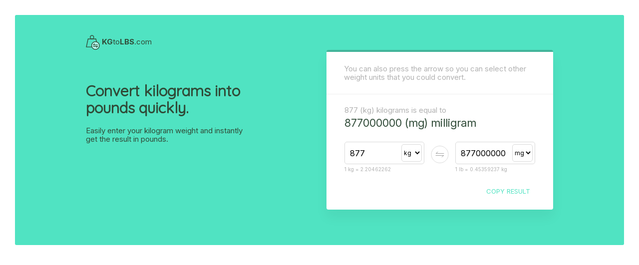

--- FILE ---
content_type: text/html; charset=UTF-8
request_url: https://kgtolbs.com/convert/kg/mg/877
body_size: 8450
content:
<!DOCTYPE html><html lang="en" dir="ltr"><head><meta charset="UTF-8"/>
<script>var __ezHttpConsent={setByCat:function(src,tagType,attributes,category,force,customSetScriptFn=null){var setScript=function(){if(force||window.ezTcfConsent[category]){if(typeof customSetScriptFn==='function'){customSetScriptFn();}else{var scriptElement=document.createElement(tagType);scriptElement.src=src;attributes.forEach(function(attr){for(var key in attr){if(attr.hasOwnProperty(key)){scriptElement.setAttribute(key,attr[key]);}}});var firstScript=document.getElementsByTagName(tagType)[0];firstScript.parentNode.insertBefore(scriptElement,firstScript);}}};if(force||(window.ezTcfConsent&&window.ezTcfConsent.loaded)){setScript();}else if(typeof getEzConsentData==="function"){getEzConsentData().then(function(ezTcfConsent){if(ezTcfConsent&&ezTcfConsent.loaded){setScript();}else{console.error("cannot get ez consent data");force=true;setScript();}});}else{force=true;setScript();console.error("getEzConsentData is not a function");}},};</script>
<script>var ezTcfConsent=window.ezTcfConsent?window.ezTcfConsent:{loaded:false,store_info:false,develop_and_improve_services:false,measure_ad_performance:false,measure_content_performance:false,select_basic_ads:false,create_ad_profile:false,select_personalized_ads:false,create_content_profile:false,select_personalized_content:false,understand_audiences:false,use_limited_data_to_select_content:false,};function getEzConsentData(){return new Promise(function(resolve){document.addEventListener("ezConsentEvent",function(event){var ezTcfConsent=event.detail.ezTcfConsent;resolve(ezTcfConsent);});});}</script>
<script>if(typeof _setEzCookies!=='function'){function _setEzCookies(ezConsentData){var cookies=window.ezCookieQueue;for(var i=0;i<cookies.length;i++){var cookie=cookies[i];if(ezConsentData&&ezConsentData.loaded&&ezConsentData[cookie.tcfCategory]){document.cookie=cookie.name+"="+cookie.value;}}}}
window.ezCookieQueue=window.ezCookieQueue||[];if(typeof addEzCookies!=='function'){function addEzCookies(arr){window.ezCookieQueue=[...window.ezCookieQueue,...arr];}}
addEzCookies([{name:"ezoab_196579",value:"mod101; Path=/; Domain=kgtolbs.com; Max-Age=7200",tcfCategory:"store_info",isEzoic:"true",},{name:"ezosuibasgeneris-1",value:"3c0c9821-ebae-4728-572d-f6c5707ac554; Path=/; Domain=kgtolbs.com; Expires=Sun, 13 Dec 2026 04:54:51 UTC; Secure; SameSite=None",tcfCategory:"understand_audiences",isEzoic:"true",}]);if(window.ezTcfConsent&&window.ezTcfConsent.loaded){_setEzCookies(window.ezTcfConsent);}else if(typeof getEzConsentData==="function"){getEzConsentData().then(function(ezTcfConsent){if(ezTcfConsent&&ezTcfConsent.loaded){_setEzCookies(window.ezTcfConsent);}else{console.error("cannot get ez consent data");_setEzCookies(window.ezTcfConsent);}});}else{console.error("getEzConsentData is not a function");_setEzCookies(window.ezTcfConsent);}</script><script type="text/javascript" data-ezscrex='false' data-cfasync='false'>window._ezaq = Object.assign({"edge_cache_status":11,"edge_response_time":344,"url":"https://kgtolbs.com/convert/kg/mg/877"}, typeof window._ezaq !== "undefined" ? window._ezaq : {});</script><script type="text/javascript" data-ezscrex='false' data-cfasync='false'>window._ezaq = Object.assign({"ab_test_id":"mod101"}, typeof window._ezaq !== "undefined" ? window._ezaq : {});window.__ez=window.__ez||{};window.__ez.tf={};</script><script type="text/javascript" data-ezscrex='false' data-cfasync='false'>window.ezDisableAds = true;</script>
<script data-ezscrex='false' data-cfasync='false' data-pagespeed-no-defer>var __ez=__ez||{};__ez.stms=Date.now();__ez.evt={};__ez.script={};__ez.ck=__ez.ck||{};__ez.template={};__ez.template.isOrig=true;__ez.queue=__ez.queue||function(){var e=0,i=0,t=[],n=!1,o=[],r=[],s=!0,a=function(e,i,n,o,r,s,a){var l=arguments.length>7&&void 0!==arguments[7]?arguments[7]:window,d=this;this.name=e,this.funcName=i,this.parameters=null===n?null:w(n)?n:[n],this.isBlock=o,this.blockedBy=r,this.deleteWhenComplete=s,this.isError=!1,this.isComplete=!1,this.isInitialized=!1,this.proceedIfError=a,this.fWindow=l,this.isTimeDelay=!1,this.process=function(){f("... func = "+e),d.isInitialized=!0,d.isComplete=!0,f("... func.apply: "+e);var i=d.funcName.split("."),n=null,o=this.fWindow||window;i.length>3||(n=3===i.length?o[i[0]][i[1]][i[2]]:2===i.length?o[i[0]][i[1]]:o[d.funcName]),null!=n&&n.apply(null,this.parameters),!0===d.deleteWhenComplete&&delete t[e],!0===d.isBlock&&(f("----- F'D: "+d.name),m())}},l=function(e,i,t,n,o,r,s){var a=arguments.length>7&&void 0!==arguments[7]?arguments[7]:window,l=this;this.name=e,this.path=i,this.async=o,this.defer=r,this.isBlock=t,this.blockedBy=n,this.isInitialized=!1,this.isError=!1,this.isComplete=!1,this.proceedIfError=s,this.fWindow=a,this.isTimeDelay=!1,this.isPath=function(e){return"/"===e[0]&&"/"!==e[1]},this.getSrc=function(e){return void 0!==window.__ezScriptHost&&this.isPath(e)&&"banger.js"!==this.name?window.__ezScriptHost+e:e},this.process=function(){l.isInitialized=!0,f("... file = "+e);var i=this.fWindow?this.fWindow.document:document,t=i.createElement("script");t.src=this.getSrc(this.path),!0===o?t.async=!0:!0===r&&(t.defer=!0),t.onerror=function(){var e={url:window.location.href,name:l.name,path:l.path,user_agent:window.navigator.userAgent};"undefined"!=typeof _ezaq&&(e.pageview_id=_ezaq.page_view_id);var i=encodeURIComponent(JSON.stringify(e)),t=new XMLHttpRequest;t.open("GET","//g.ezoic.net/ezqlog?d="+i,!0),t.send(),f("----- ERR'D: "+l.name),l.isError=!0,!0===l.isBlock&&m()},t.onreadystatechange=t.onload=function(){var e=t.readyState;f("----- F'D: "+l.name),e&&!/loaded|complete/.test(e)||(l.isComplete=!0,!0===l.isBlock&&m())},i.getElementsByTagName("head")[0].appendChild(t)}},d=function(e,i){this.name=e,this.path="",this.async=!1,this.defer=!1,this.isBlock=!1,this.blockedBy=[],this.isInitialized=!0,this.isError=!1,this.isComplete=i,this.proceedIfError=!1,this.isTimeDelay=!1,this.process=function(){}};function c(e,i,n,s,a,d,c,u,f){var m=new l(e,i,n,s,a,d,c,f);!0===u?o[e]=m:r[e]=m,t[e]=m,h(m)}function h(e){!0!==u(e)&&0!=s&&e.process()}function u(e){if(!0===e.isTimeDelay&&!1===n)return f(e.name+" blocked = TIME DELAY!"),!0;if(w(e.blockedBy))for(var i=0;i<e.blockedBy.length;i++){var o=e.blockedBy[i];if(!1===t.hasOwnProperty(o))return f(e.name+" blocked = "+o),!0;if(!0===e.proceedIfError&&!0===t[o].isError)return!1;if(!1===t[o].isComplete)return f(e.name+" blocked = "+o),!0}return!1}function f(e){var i=window.location.href,t=new RegExp("[?&]ezq=([^&#]*)","i").exec(i);"1"===(t?t[1]:null)&&console.debug(e)}function m(){++e>200||(f("let's go"),p(o),p(r))}function p(e){for(var i in e)if(!1!==e.hasOwnProperty(i)){var t=e[i];!0===t.isComplete||u(t)||!0===t.isInitialized||!0===t.isError?!0===t.isError?f(t.name+": error"):!0===t.isComplete?f(t.name+": complete already"):!0===t.isInitialized&&f(t.name+": initialized already"):t.process()}}function w(e){return"[object Array]"==Object.prototype.toString.call(e)}return window.addEventListener("load",(function(){setTimeout((function(){n=!0,f("TDELAY -----"),m()}),5e3)}),!1),{addFile:c,addFileOnce:function(e,i,n,o,r,s,a,l,d){t[e]||c(e,i,n,o,r,s,a,l,d)},addDelayFile:function(e,i){var n=new l(e,i,!1,[],!1,!1,!0);n.isTimeDelay=!0,f(e+" ...  FILE! TDELAY"),r[e]=n,t[e]=n,h(n)},addFunc:function(e,n,s,l,d,c,u,f,m,p){!0===c&&(e=e+"_"+i++);var w=new a(e,n,s,l,d,u,f,p);!0===m?o[e]=w:r[e]=w,t[e]=w,h(w)},addDelayFunc:function(e,i,n){var o=new a(e,i,n,!1,[],!0,!0);o.isTimeDelay=!0,f(e+" ...  FUNCTION! TDELAY"),r[e]=o,t[e]=o,h(o)},items:t,processAll:m,setallowLoad:function(e){s=e},markLoaded:function(e){if(e&&0!==e.length){if(e in t){var i=t[e];!0===i.isComplete?f(i.name+" "+e+": error loaded duplicate"):(i.isComplete=!0,i.isInitialized=!0)}else t[e]=new d(e,!0);f("markLoaded dummyfile: "+t[e].name)}},logWhatsBlocked:function(){for(var e in t)!1!==t.hasOwnProperty(e)&&u(t[e])}}}();__ez.evt.add=function(e,t,n){e.addEventListener?e.addEventListener(t,n,!1):e.attachEvent?e.attachEvent("on"+t,n):e["on"+t]=n()},__ez.evt.remove=function(e,t,n){e.removeEventListener?e.removeEventListener(t,n,!1):e.detachEvent?e.detachEvent("on"+t,n):delete e["on"+t]};__ez.script.add=function(e){var t=document.createElement("script");t.src=e,t.async=!0,t.type="text/javascript",document.getElementsByTagName("head")[0].appendChild(t)};__ez.dot=__ez.dot||{};__ez.queue.addFileOnce('/detroitchicago/boise.js', '/detroitchicago/boise.js?gcb=195-0&cb=5', true, [], true, false, true, false);__ez.queue.addFileOnce('/parsonsmaize/abilene.js', '/parsonsmaize/abilene.js?gcb=195-0&cb=b20dfef28c', true, [], true, false, true, false);__ez.queue.addFileOnce('/parsonsmaize/mulvane.js', '/parsonsmaize/mulvane.js?gcb=195-0&cb=e75e48eec0', true, ['/parsonsmaize/abilene.js'], true, false, true, false);__ez.queue.addFileOnce('/detroitchicago/birmingham.js', '/detroitchicago/birmingham.js?gcb=195-0&cb=539c47377c', true, ['/parsonsmaize/abilene.js'], true, false, true, false);</script>
<script data-ezscrex="false" type="text/javascript" data-cfasync="false">window._ezaq = Object.assign({"ad_cache_level":0,"adpicker_placement_cnt":0,"ai_placeholder_cache_level":0,"ai_placeholder_placement_cnt":-1,"domain":"kgtolbs.com","domain_id":196579,"ezcache_level":1,"ezcache_skip_code":11,"has_bad_image":0,"has_bad_words":0,"is_sitespeed":0,"lt_cache_level":0,"response_size":18630,"response_size_orig":12800,"response_time_orig":389,"template_id":120,"url":"https://kgtolbs.com/convert/kg/mg/877","word_count":0,"worst_bad_word_level":0}, typeof window._ezaq !== "undefined" ? window._ezaq : {});__ez.queue.markLoaded('ezaqBaseReady');</script>
<script type='text/javascript' data-ezscrex='false' data-cfasync='false'>
window.ezAnalyticsStatic = true;

function analyticsAddScript(script) {
	var ezDynamic = document.createElement('script');
	ezDynamic.type = 'text/javascript';
	ezDynamic.innerHTML = script;
	document.head.appendChild(ezDynamic);
}
function getCookiesWithPrefix() {
    var allCookies = document.cookie.split(';');
    var cookiesWithPrefix = {};

    for (var i = 0; i < allCookies.length; i++) {
        var cookie = allCookies[i].trim();

        for (var j = 0; j < arguments.length; j++) {
            var prefix = arguments[j];
            if (cookie.indexOf(prefix) === 0) {
                var cookieParts = cookie.split('=');
                var cookieName = cookieParts[0];
                var cookieValue = cookieParts.slice(1).join('=');
                cookiesWithPrefix[cookieName] = decodeURIComponent(cookieValue);
                break; // Once matched, no need to check other prefixes
            }
        }
    }

    return cookiesWithPrefix;
}
function productAnalytics() {
	var d = {"pr":[6],"omd5":"ca1b24a969a640a7824c957d74b81af8","nar":"risk score"};
	d.u = _ezaq.url;
	d.p = _ezaq.page_view_id;
	d.v = _ezaq.visit_uuid;
	d.ab = _ezaq.ab_test_id;
	d.e = JSON.stringify(_ezaq);
	d.ref = document.referrer;
	d.c = getCookiesWithPrefix('active_template', 'ez', 'lp_');
	if(typeof ez_utmParams !== 'undefined') {
		d.utm = ez_utmParams;
	}

	var dataText = JSON.stringify(d);
	var xhr = new XMLHttpRequest();
	xhr.open('POST','/ezais/analytics?cb=1', true);
	xhr.onload = function () {
		if (xhr.status!=200) {
            return;
		}

        if(document.readyState !== 'loading') {
            analyticsAddScript(xhr.response);
            return;
        }

        var eventFunc = function() {
            if(document.readyState === 'loading') {
                return;
            }
            document.removeEventListener('readystatechange', eventFunc, false);
            analyticsAddScript(xhr.response);
        };

        document.addEventListener('readystatechange', eventFunc, false);
	};
	xhr.setRequestHeader('Content-Type','text/plain');
	xhr.send(dataText);
}
__ez.queue.addFunc("productAnalytics", "productAnalytics", null, true, ['ezaqBaseReady'], false, false, false, true);
</script><base href="https://kgtolbs.com/convert/kg/mg/877"/>
	
	<meta name="viewport" content="width=device-width, initial-scale=1.0"/>
	<meta name="csrf-token" content="XclOhz6QTPv3SxlUMJin52cdsbOjFYPAFRRzO34s"/>
		<title>Kg (kilogram) to Lbs (pound) Converter - KgToLbs.com</title>
	<meta name="description" content="Easily enter your kilogram weight and instantly get the result in pounds. A very easy to use tool for everyone who wants to convert Kg (kilogram) to Lbs (pound)."/>
	<link rel="stylesheet" href="https://kgtolbs.com/assets/css/main.css"/>
	<script src="https://cdnjs.cloudflare.com/ajax/libs/mathjax/2.7.5/MathJax.js?config=TeX-MML-AM_CHTML" async=""></script>
	<script src="https://cdnjs.cloudflare.com/ajax/libs/jquery/3.3.1/jquery.min.js"></script>
	<script src="https://kgtolbs.com/assets/js/convert.js"></script>
	<script src="https://kgtolbs.com/assets/js/app.js"></script>
    <!-- Global site tag (gtag.js) - Google Analytics -->
    <script async="" src="https://www.googletagmanager.com/gtag/js?id=UA-137864927-1"></script>
    <script>
        window.dataLayer = window.dataLayer || [];
        function gtag(){dataLayer.push(arguments);}
        gtag('js', new Date());

        gtag('config', 'UA-137864927-1');
    </script>
    <script data-ad-client="ca-pub-2528058297475625" async="" src="https://pagead2.googlesyndication.com/pagead/js/adsbygoogle.js"></script>
<link rel='canonical' href='https://kgtolbs.com/convert/kg/mg/877' />
<script type='text/javascript'>
var ezoTemplate = 'old_site_noads';
var ezouid = '1';
var ezoFormfactor = '1';
</script><script data-ezscrex="false" type='text/javascript'>
var soc_app_id = '0';
var did = 196579;
var ezdomain = 'kgtolbs.com';
var ezoicSearchable = 1;
</script></head>

<body>
	<div id="nrfromcon" style="display: none"></div>
	<input type="text" id="nrfrominputt" style="display: none"/>

	<div class="green-container">
		<div class="container">
			<a href="https://kgtolbs.com">
				<div class="brand">
					<img src="https://kgtolbs.com/assets/img/logo.svg" alt="KGtoLBS.com"/>
					<strong>KG</strong>to<strong>LBS</strong>.com
				</div><!-- brand -->
			</a>

			<div class="header">
				<div class="intro">
					<h1>Convert kilograms into <br/> pounds quickly.</h1>
					<p>Easily enter your kilogram weight and instantly <br/> get the result in pounds.</p>
				</div><!-- intro -->

				<div class="tool">
					<div class="card">
						<p class="card-intro">You can also press the arrow so you can select other weight units that you could convert.</p>
						
						<div class="divider"></div>

						<div class="toolset">
							<div class="declaration">
								<p><span id="from-declare">12kg</span> is equal to</p>
								<h1 id="result-declare">26.4557146 Pounds</h1>
							</div><!-- declaration -->

							<form action="">
							
							<div id="fromNode">
								<div class="from-to" id="fromform">
									<input type="text" id="from" class="valueInput txtQty" placeholder="12"/>
									<select name="" class="valueInput" id="from-select">
										<option value="mg">mg</option>
										<option value="gm">gm</option>
										<option value="kg" selected="">kg</option>
										<option value="Mg">Mg</option>
											<option value="dr">dr</option>
											<option value="oz">oz</option>
											<option value="lb">lb</option>
											<option value="st">st</option>
											<option value="qr">qr</option>
											<option value="cw">cw</option>
											<option value="ton">ton</option>
									</select>
									<p id="from-demo">1 kg = 2.20462262</p>
								</div><!-- from -->
							</div><!-- fromNode -->

								<img src="https://kgtolbs.com/assets/img/switch.svg" alt="Switch" id="switchvals" class="switch" style="cursor:pointer;display: inline-block;"/>
								
								<div id="toNode">
									<div class="from-to" id="toform">
										<input type="text" class="valueInput txtQty" id="to" placeholder="26.4557146"/>
										<select name="" class="valueInput" id="to-select">
											<option value="dr">dr</option>
											<option value="oz">oz</option>
											<option value="lb" selected="">lb</option>
											<option value="st">st</option>
											<option value="qr">qr</option>
											<option value="cw">cw</option>
											<option value="ton">ton</option>
										    <option value="mg">mg</option>
										    <option value="gm">gm</option>
										    <option value="kg">kg</option>
										    <option value="Mg">Mg</option>
										</select>
										<p id="to-demo">1 lb = 0.45359237 kg</p>
									</div><!-- to -->
								</div><!-- toNode -->
							</form>

							<span id="btn-copy" data-clipboard-target="#nrfromcon" class="btn-copy" style="cursor: pointer">Copy Result</span>
							<div class="clearfix"></div>
						</div><!-- -->
					</div><!-- card -->
				</div><!-- tool -->
			</div><!-- header -->
		</div><!-- container -->
	</div><!-- green-container -->


    <div class="body container">
	<script async="" src="https://pagead2.googlesyndication.com/pagead/js/adsbygoogle.js"></script>
    <!-- KGtoLBS.com Responsive -->
    <ins class="adsbygoogle" style="display:block" data-ad-client="ca-pub-2528058297475625" data-ad-slot="9590622200" data-ad-format="auto" data-full-width-responsive="true"></ins>
    <script>
        (adsbygoogle = window.adsbygoogle || []).push({});
    </script>

	<div class="main">
			<div class="conversions">
		<h1 class="title">Conversion</h1>
		<ul class="main-conversions">
			<li>Type something in the converter</li>
		</ul>

        <br/>

		<h1 class="title">Also Converts To</h1>
		<ul class="other-conversions">
			<li>...</li>
		</ul>
		<div class="other-convs"></div>
		<div class="clearfix"></div>
	</div><!-- conversions -->

    <br/>
    <br/>

	<h1 class="title">The Formula</h1>
	<div class="well" id="formula">
		$$36 kg*{2.2046 lbs \over 1 kg} = 79.123 lbs$$
	</div>

    <br/>
	<h1 class="title">The Kilogram</h1>
	<p>
	    The kilogram or kilogramme (symbol: kg) is the base unit of mass in the International System of Units (SI). Until 20 May 2019, it remains defined by a platinum alloy cylinder, the International Prototype Kilogram (informally Le Grand K or IPK), manufactured in 1889, and carefully stored in Saint-Cloud, a suburb of Paris. After 20 May, it will be defined in terms of fundamental physical constants. <a href="https://converter.net/mass/kilograms-to-pounds" target="_blank" title="Kilograms to Pounds Converter">KG to LBS</a>
	</p>
	<p class="source">Source: <a href="https://en.wikipedia.org/wiki/Kilogram" target="_blank">Wikipedia</a>

	<br/>
	<br/>

	</p><h1 class="title">The Pound</h1>
	<p>
        The pound or pound-mass is a unit of mass used in the imperial, United States customary and other systems of measurement. Various definitions have been used; the most common today is the international avoirdupois pound, which is legally defined as exactly 0.45359237 kilograms, and which is divided into 16 avoirdupois ounces. The international standard symbol for the avoirdupois pound is lb; an alternative symbol is lbm (for most pound definitions), # (chiefly in the U.S.), and ℔ or (specifically for the apothecaries&#39; pound).
	</p>
	<p class="source">Source: <a href="https://en.wikipedia.org/wiki/Pound_(mass)" target="_blank">Wikipedia</a>
	</p></div><!-- main -->

	<div class="sidebar">
		<div class="center-text">
			<h1>Quick Conversions</h1>
		</div><!-- center-text -->

		<table>
			<thead>
				<tr><th>Kilograms (kg)</th>
				<th>Pounds (lbs)</th>
			</tr></thead>

			<tbody>
				<tr>
				    <td>
				        <a href="https://kgtolbs.com/convert/kg/lb/1">1 kg</a>
				    </td>

					<td>
					    <a href="https://kgtolbs.com/convert/lb/kg/2.2046">2.2046 lbs</a>
					</td>
				</tr>

				<tr>
					<td>
					    <a href="https://kgtolbs.com/convert/kg/lb/2">2 kg</a>
					</td>

                    <td>
                        <a href="https://kgtolbs.com/convert/lb/kg/4.4092">4.4092 lbs</a>
                    </td>
				</tr>

				<tr>
					<td>
					    <a href="https://kgtolbs.com/convert/kg/lb/3">3 kg</a>
				    </td>

                    <td>
                        <a href="https://kgtolbs.com/convert/lb/kg/6.6139">6.6139 lbs</a>
                    </td>
				</tr>

				<tr>
					<td>
					    <a href="https://kgtolbs.com/convert/kg/lb/4">4 kg</a>
					</td>

					<td>
					    <a href="https://kgtolbs.com/convert/lb/kg/8.8185">8.8185 lbs</a>
					</td>
				</tr>

				<tr>
					<td>
					    <a href="https://kgtolbs.com/convert/kg/lb/5">5 kg</a>
					</td>

					<td>
					    <a href="https://kgtolbs.com/convert/lb/kg/11.0231">11.0231 lbs</a>
			        </td>
				</tr>

				<tr>
					<td>
					    <a href="https://kgtolbs.com/convert/kg/lb/6">6 kg</a>
					</td>

					<td>
					    <a href="https://kgtolbs.com/convert/lb/kg/13.2277">13.2277 lbs</a>
					</td>
				</tr>

				<tr>
					<td>
					    <a href="https://kgtolbs.com/convert/kg/lb/7">7 kg</a>
					</td>

					<td>
					    <a href="https://kgtolbs.com/convert/lb/kg/15.4324">15.4324 lbs</a>
					</td>
				</tr>

				<tr>
					<td>
					    <a href="https://kgtolbs.com/convert/kg/lb/8">8 kg</a>
					</td>

                    <td>
                        <a href="https://kgtolbs.com/convert/lb/kg/17.637">17.637 lbs</a>
                    </td>
				</tr>

				<tr>
					<td>
					    <a href="https://kgtolbs.com/convert/kg/lb/9">9 kg</a>
					</td>

					<td>
					    <a href="https://kgtolbs.com/convert/lb/kg/22.0462">22.0462 lbs</a>
					</td>
				</tr>

				<tr>
					<td>
					    <a href="https://kgtolbs.com/convert/kg/lb/10">10 kg</a>
					</td>

                    <td>
                        <a href="https://kgtolbs.com/convert/lb/kg/22.0462">22.0462 lbs</a>
                    </td>
				</tr>
				
				<tr>
					<td>
					    <a href="https://kgtolbs.com/convert/kg/lb/100">100 kg</a>
					</td>

                    <td>
                        <a href="https://kgtolbs.com/convert/lb/kg/220.46226">220.46226 lbs</a>
                    </td>
				</tr>

				<tr>
					<td>
					    <a href="https://kgtolbs.com/convert/kg/lb/500">500 kg</a>
					</td>

                    <td>
                        <a href="https://kgtolbs.com/convert/lb/kg/1102.3113">1102.3113 lbs</a>
                    </td>
				</tr>

				<tr>
					<td>
					    <a href="https://kgtolbs.com/convert/kg/lb/1000">1000 kg</a>
					</td>

                    <td>
                        <a href="https://kgtolbs.com/convert/lb/kg/2204.6226">2204.6226 lbs</a>
                    </td>
				</tr>
			</tbody>
		</table>
			
		<br/>
		<br/>
		<div class="center-text">
			<h1>Latest Searches</h1>
		</div><!-- center-text -->
				<ul class="latest-searches">
							<li>
				    <a href="https://kgtolbs.com/convert/dr/lb/520"><span>520</span> dram (dr) to pounds (lb)</a>
				    </li>
							<li>
				    <a href="https://kgtolbs.com/convert/Mg/ton/175"><span>175</span> tonne (Mg) to ton (ton)</a>
				    </li>
							<li>
				    <a href="https://kgtolbs.com/convert/kg/Mg/576"><span>576</span> kilograms (kg) to tonne (Mg)</a>
				    </li>
							<li>
				    <a href="https://kgtolbs.com/convert/kg/oz/397"><span>397</span> kilograms (kg) to ounce (oz)</a>
				    </li>
							<li>
				    <a href="https://kgtolbs.com/convert/oz/mg/409"><span>409</span> ounce (oz) to milligram (mg)</a>
				    </li>
							<li>
				    <a href="https://kgtolbs.com/convert/gm/Mg/341"><span>341</span> gram (gm) to tonne (Mg)</a>
				    </li>
							<li>
				    <a href="https://kgtolbs.com/convert/kg/dr/640"><span>640</span> kilograms (kg) to dram (dr)</a>
				    </li>
							<li>
				    <a href="https://kgtolbs.com/convert/kg/dr/638"><span>638</span> kilograms (kg) to dram (dr)</a>
				    </li>
							<li>
				    <a href="https://kgtolbs.com/convert/lb/kg/8000"><span>8000</span> pounds (lb) to kilograms (kg)</a>
				    </li>
							<li>
				    <a href="https://kgtolbs.com/convert/kg/dr/65"><span>65</span> kilograms (kg) to dram (dr)</a>
				    </li>
							<li>
				    <a href="https://kgtolbs.com/convert/lb/lb/29"><span>29</span> pounds (lb) to pounds (lb)</a>
				    </li>
							<li>
				    <a href="https://kgtolbs.com/convert/lb/qr/669"><span>669</span> pounds (lb) to quarter (qr)</a>
				    </li>
					</ul>
	    </div><!-- sidebar -->
    </div><!-- container -->


    <footer>
	    <div class="container">
		    <div class="footer-brand">
				<div class="brand">
					<a href="https://kgtolbs.com">
						<img src="https://kgtolbs.com/assets/img/logo.svg" alt="KGtoLBS.com"/>
						<strong>KG</strong>to<strong>LBS</strong>.com
					</a>
				</div><!-- brand -->
		    </div>

    		<div class="footer-navigation">
	    		<a href="https://kgtolbs.com/privacy">Privacy Policy</a>
		    	<a href="https://kgtolbs.com/sitemap.xml">Sitemap</a>
		    </div><!-- navigation -->
	    </div><!-- container -->
    </footer><!-- footer -->

			<script>
			$(function() {
				$("#from-select").val("kg");
				$("#to-select").val("mg");
				$("#from").val(877).trigger('change');
			});
		</script>
	


<script data-cfasync="false">function _emitEzConsentEvent(){var customEvent=new CustomEvent("ezConsentEvent",{detail:{ezTcfConsent:window.ezTcfConsent},bubbles:true,cancelable:true,});document.dispatchEvent(customEvent);}
(function(window,document){function _setAllEzConsentTrue(){window.ezTcfConsent.loaded=true;window.ezTcfConsent.store_info=true;window.ezTcfConsent.develop_and_improve_services=true;window.ezTcfConsent.measure_ad_performance=true;window.ezTcfConsent.measure_content_performance=true;window.ezTcfConsent.select_basic_ads=true;window.ezTcfConsent.create_ad_profile=true;window.ezTcfConsent.select_personalized_ads=true;window.ezTcfConsent.create_content_profile=true;window.ezTcfConsent.select_personalized_content=true;window.ezTcfConsent.understand_audiences=true;window.ezTcfConsent.use_limited_data_to_select_content=true;window.ezTcfConsent.select_personalized_content=true;}
function _clearEzConsentCookie(){document.cookie="ezCMPCookieConsent=tcf2;Domain=.kgtolbs.com;Path=/;expires=Thu, 01 Jan 1970 00:00:00 GMT";}
_clearEzConsentCookie();if(typeof window.__tcfapi!=="undefined"){window.ezgconsent=false;var amazonHasRun=false;function _ezAllowed(tcdata,purpose){return(tcdata.purpose.consents[purpose]||tcdata.purpose.legitimateInterests[purpose]);}
function _handleConsentDecision(tcdata){window.ezTcfConsent.loaded=true;if(!tcdata.vendor.consents["347"]&&!tcdata.vendor.legitimateInterests["347"]){window._emitEzConsentEvent();return;}
window.ezTcfConsent.store_info=_ezAllowed(tcdata,"1");window.ezTcfConsent.develop_and_improve_services=_ezAllowed(tcdata,"10");window.ezTcfConsent.measure_content_performance=_ezAllowed(tcdata,"8");window.ezTcfConsent.select_basic_ads=_ezAllowed(tcdata,"2");window.ezTcfConsent.create_ad_profile=_ezAllowed(tcdata,"3");window.ezTcfConsent.select_personalized_ads=_ezAllowed(tcdata,"4");window.ezTcfConsent.create_content_profile=_ezAllowed(tcdata,"5");window.ezTcfConsent.measure_ad_performance=_ezAllowed(tcdata,"7");window.ezTcfConsent.use_limited_data_to_select_content=_ezAllowed(tcdata,"11");window.ezTcfConsent.select_personalized_content=_ezAllowed(tcdata,"6");window.ezTcfConsent.understand_audiences=_ezAllowed(tcdata,"9");window._emitEzConsentEvent();}
function _handleGoogleConsentV2(tcdata){if(!tcdata||!tcdata.purpose||!tcdata.purpose.consents){return;}
var googConsentV2={};if(tcdata.purpose.consents[1]){googConsentV2.ad_storage='granted';googConsentV2.analytics_storage='granted';}
if(tcdata.purpose.consents[3]&&tcdata.purpose.consents[4]){googConsentV2.ad_personalization='granted';}
if(tcdata.purpose.consents[1]&&tcdata.purpose.consents[7]){googConsentV2.ad_user_data='granted';}
if(googConsentV2.analytics_storage=='denied'){gtag('set','url_passthrough',true);}
gtag('consent','update',googConsentV2);}
__tcfapi("addEventListener",2,function(tcdata,success){if(!success||!tcdata){window._emitEzConsentEvent();return;}
if(!tcdata.gdprApplies){_setAllEzConsentTrue();window._emitEzConsentEvent();return;}
if(tcdata.eventStatus==="useractioncomplete"||tcdata.eventStatus==="tcloaded"){if(typeof gtag!='undefined'){_handleGoogleConsentV2(tcdata);}
_handleConsentDecision(tcdata);if(tcdata.purpose.consents["1"]===true&&tcdata.vendor.consents["755"]!==false){window.ezgconsent=true;(adsbygoogle=window.adsbygoogle||[]).pauseAdRequests=0;}
if(window.__ezconsent){__ezconsent.setEzoicConsentSettings(ezConsentCategories);}
__tcfapi("removeEventListener",2,function(success){return null;},tcdata.listenerId);if(!(tcdata.purpose.consents["1"]===true&&_ezAllowed(tcdata,"2")&&_ezAllowed(tcdata,"3")&&_ezAllowed(tcdata,"4"))){if(typeof __ez=="object"&&typeof __ez.bit=="object"&&typeof window["_ezaq"]=="object"&&typeof window["_ezaq"]["page_view_id"]=="string"){__ez.bit.Add(window["_ezaq"]["page_view_id"],[new __ezDotData("non_personalized_ads",true),]);}}}});}else{_setAllEzConsentTrue();window._emitEzConsentEvent();}})(window,document);</script><script defer src="https://static.cloudflareinsights.com/beacon.min.js/vcd15cbe7772f49c399c6a5babf22c1241717689176015" integrity="sha512-ZpsOmlRQV6y907TI0dKBHq9Md29nnaEIPlkf84rnaERnq6zvWvPUqr2ft8M1aS28oN72PdrCzSjY4U6VaAw1EQ==" data-cf-beacon='{"version":"2024.11.0","token":"66565e527acb4c5ba0117267cdb546f0","r":1,"server_timing":{"name":{"cfCacheStatus":true,"cfEdge":true,"cfExtPri":true,"cfL4":true,"cfOrigin":true,"cfSpeedBrain":true},"location_startswith":null}}' crossorigin="anonymous"></script>
</body></html>

--- FILE ---
content_type: text/html; charset=utf-8
request_url: https://www.google.com/recaptcha/api2/aframe
body_size: 267
content:
<!DOCTYPE HTML><html><head><meta http-equiv="content-type" content="text/html; charset=UTF-8"></head><body><script nonce="LPrTV4BEku2spNcOkcSS3g">/** Anti-fraud and anti-abuse applications only. See google.com/recaptcha */ try{var clients={'sodar':'https://pagead2.googlesyndication.com/pagead/sodar?'};window.addEventListener("message",function(a){try{if(a.source===window.parent){var b=JSON.parse(a.data);var c=clients[b['id']];if(c){var d=document.createElement('img');d.src=c+b['params']+'&rc='+(localStorage.getItem("rc::a")?sessionStorage.getItem("rc::b"):"");window.document.body.appendChild(d);sessionStorage.setItem("rc::e",parseInt(sessionStorage.getItem("rc::e")||0)+1);localStorage.setItem("rc::h",'1765601712860');}}}catch(b){}});window.parent.postMessage("_grecaptcha_ready", "*");}catch(b){}</script></body></html>

--- FILE ---
content_type: text/css
request_url: https://kgtolbs.com/assets/css/main.css
body_size: 2901
content:
/*! normalize.css v8.0.0 | MIT License | github.com/necolas/normalize.css */
/* Document
   ========================================================================== */
/**
 * 1. Correct the line height in all browsers.
 * 2. Prevent adjustments of font size after orientation changes in iOS.
 */
@import url("https://rsms.me/inter/inter.css");
@import url("https://fonts.googleapis.com/css?family=Quicksand");
@import url("https://fonts.googleapis.com/css?family=Roboto+Mono");
html {
  line-height: 1.15;
  /* 1 */
  -webkit-text-size-adjust: 100%;
  /* 2 */ }

/* Sections
   ========================================================================== */
/**
 * Remove the margin in all browsers.
 */
body {
  margin: 0; }

/**
 * Correct the font size and margin on `h1` elements within `section` and
 * `article` contexts in Chrome, Firefox, and Safari.
 */
h1 {
  font-size: 2em;
  margin: 0.67em 0; }

/* Grouping content
   ========================================================================== */
/**
 * 1. Add the correct box sizing in Firefox.
 * 2. Show the overflow in Edge and IE.
 */
hr {
  -webkit-box-sizing: content-box;
  box-sizing: content-box;
  /* 1 */
  height: 0;
  /* 1 */
  overflow: visible;
  /* 2 */ }

/**
 * 1. Correct the inheritance and scaling of font size in all browsers.
 * 2. Correct the odd `em` font sizing in all browsers.
 */
pre {
  font-family: monospace, monospace;
  /* 1 */
  font-size: 1em;
  /* 2 */ }

/* Text-level semantics
   ========================================================================== */
/**
 * Remove the gray background on active links in IE 10.
 */
a {
  background-color: transparent; }

/**
 * 1. Remove the bottom border in Chrome 57-
 * 2. Add the correct text decoration in Chrome, Edge, IE, Opera, and Safari.
 */
abbr[title] {
  border-bottom: none;
  /* 1 */
  text-decoration: underline;
  /* 2 */
  -webkit-text-decoration: underline dotted;
  text-decoration: underline dotted;
  /* 2 */ }

/**
 * Add the correct font weight in Chrome, Edge, and Safari.
 */
b,
strong {
  font-weight: bolder; }

/**
 * 1. Correct the inheritance and scaling of font size in all browsers.
 * 2. Correct the odd `em` font sizing in all browsers.
 */
code,
kbd,
samp {
  font-family: monospace, monospace;
  /* 1 */
  font-size: 1em;
  /* 2 */ }

/**
 * Add the correct font size in all browsers.
 */
small {
  font-size: 80%; }

/**
 * Prevent `sub` and `sup` elements from affecting the line height in
 * all browsers.
 */
sub,
sup {
  font-size: 75%;
  line-height: 0;
  position: relative;
  vertical-align: baseline; }

sub {
  bottom: -0.25em; }

sup {
  top: -0.5em; }

/* Embedded content
   ========================================================================== */
/**
 * Remove the border on images inside links in IE 10.
 */
img {
  border-style: none; }

/* Forms
   ========================================================================== */
/**
 * 1. Change the font styles in all browsers.
 * 2. Remove the margin in Firefox and Safari.
 */
button,
input,
optgroup,
select,
textarea {
  font-family: inherit;
  /* 1 */
  font-size: 100%;
  /* 1 */
  line-height: 1.15;
  /* 1 */
  margin: 0;
  /* 2 */ }

/**
 * Show the overflow in IE.
 * 1. Show the overflow in Edge.
 */
button,
input {
  /* 1 */
  overflow: visible; }

/**
 * Remove the inheritance of text transform in Edge, Firefox, and IE.
 * 1. Remove the inheritance of text transform in Firefox.
 */
button,
select {
  /* 1 */
  text-transform: none; }

/**
 * Correct the inability to style clickable types in iOS and Safari.
 */
button,
[type="button"],
[type="reset"],
[type="submit"] {
  -webkit-appearance: button; }

/**
 * Remove the inner border and padding in Firefox.
 */
button::-moz-focus-inner,
[type="button"]::-moz-focus-inner,
[type="reset"]::-moz-focus-inner,
[type="submit"]::-moz-focus-inner {
  border-style: none;
  padding: 0; }

/**
 * Restore the focus styles unset by the previous rule.
 */
button:-moz-focusring,
[type="button"]:-moz-focusring,
[type="reset"]:-moz-focusring,
[type="submit"]:-moz-focusring {
  outline: 1px dotted ButtonText; }

/**
 * Correct the padding in Firefox.
 */
fieldset {
  padding: 0.35em 0.75em 0.625em; }

/**
 * 1. Correct the text wrapping in Edge and IE.
 * 2. Correct the color inheritance from `fieldset` elements in IE.
 * 3. Remove the padding so developers are not caught out when they zero out
 *    `fieldset` elements in all browsers.
 */
legend {
  -webkit-box-sizing: border-box;
  box-sizing: border-box;
  /* 1 */
  color: inherit;
  /* 2 */
  display: table;
  /* 1 */
  max-width: 100%;
  /* 1 */
  padding: 0;
  /* 3 */
  white-space: normal;
  /* 1 */ }

/**
 * Add the correct vertical alignment in Chrome, Firefox, and Opera.
 */
progress {
  vertical-align: baseline; }

/**
 * Remove the default vertical scrollbar in IE 10+.
 */
textarea {
  overflow: auto; }

/**
 * 1. Add the correct box sizing in IE 10.
 * 2. Remove the padding in IE 10.
 */
[type="checkbox"],
[type="radio"] {
  -webkit-box-sizing: border-box;
  box-sizing: border-box;
  /* 1 */
  padding: 0;
  /* 2 */ }

/**
 * Correct the cursor style of increment and decrement buttons in Chrome.
 */
[type="number"]::-webkit-inner-spin-button,
[type="number"]::-webkit-outer-spin-button {
  height: auto; }

/**
 * 1. Correct the odd appearance in Chrome and Safari.
 * 2. Correct the outline style in Safari.
 */
[type="search"] {
  -webkit-appearance: textfield;
  /* 1 */
  outline-offset: -2px;
  /* 2 */ }

/**
 * Remove the inner padding in Chrome and Safari on macOS.
 */
[type="search"]::-webkit-search-decoration {
  -webkit-appearance: none; }

/**
 * 1. Correct the inability to style clickable types in iOS and Safari.
 * 2. Change font properties to `inherit` in Safari.
 */
::-webkit-file-upload-button {
  -webkit-appearance: button;
  /* 1 */
  font: inherit;
  /* 2 */ }

/* Interactive
   ========================================================================== */
/*
 * Add the correct display in Edge, IE 10+, and Firefox.
 */
details {
  display: block; }

/*
 * Add the correct display in all browsers.
 */
summary {
  display: list-item; }

/* Misc
   ========================================================================== */
/**
 * Add the correct display in IE 10+.
 */
template {
  display: none; }

/**
 * Add the correct display in IE 10.
 */
[hidden] {
  display: none; }

html {
  font-family: 'Inter', sans-serif; }

@supports (font-variation-settings: normal) {
  html {
    font-family: 'Inter var', sans-serif; } }

a {
  text-decoration: none;
  color: inherit; }

.container {
  width: auto;
  max-width: 937px;
  float: none;
  display: block;
  margin-right: auto;
  margin-left: auto;
  padding-left: 0;
  padding-right: 0; }
  .container::after {
    content: '';
    display: table;
    clear: both; }

.green-container {
  background: #50E3C2;
  margin: 30px;
  border-radius: 3px;
  padding-bottom: 71px; }
  @media screen and (max-width: 600px) {
    .green-container {
      margin: 5px;
      padding-bottom: 5px; } }
  .green-container .brand {
    padding-top: 40px;
    color: #304B38;
    font-size: 15px; }
    @media screen and (max-width: 600px) {
      .green-container .brand {
        text-align: center;
        padding-top: 20px;
        padding-bottom: 20px; } }
    .green-container .brand img {
      vertical-align: middle; }
  .green-container .header .intro {
    float: left;
    clear: none;
    text-align: inherit;
    width: 48.5%;
    margin-left: 0%;
    margin-right: 3%;
    padding-top: 45px; }
    .green-container .header .intro::after {
      content: '';
      display: table;
      clear: both; }
    .green-container .header .intro:last-child {
      margin-right: 0%; }
    @media screen and (max-width: 600px) {
      .green-container .header .intro {
        display: block;
        clear: both;
        float: none;
        width: 100%;
        margin-left: auto;
        margin-right: auto;
        padding-top: 0px;
        text-align: center; }
        .green-container .header .intro:first-child {
          margin-left: auto; }
        .green-container .header .intro:last-child {
          margin-right: auto; } }
    .green-container .header .intro h1 {
      color: #304B38;
      font-family: 'Quicksand', sans-serif;
      font-size: 30px; }
    .green-container .header .intro p {
      color: #304B38;
      font-size: 15px; }
  .green-container .header .tool {
    float: left;
    clear: none;
    text-align: inherit;
    width: 48.5%;
    margin-left: 0%;
    margin-right: 3%; }
    .green-container .header .tool::after {
      content: '';
      display: table;
      clear: both; }
    .green-container .header .tool:last-child {
      margin-right: 0%; }
    @media screen and (max-width: 600px) {
      .green-container .header .tool {
        display: block;
        clear: both;
        float: none;
        width: 100%;
        margin-left: auto;
        margin-right: auto;
        padding: 10px;
        -webkit-box-sizing: border-box;
        box-sizing: border-box; }
        .green-container .header .tool:first-child {
          margin-left: auto; }
        .green-container .header .tool:last-child {
          margin-right: auto; } }
    .green-container .header .tool .card {
      background: #fff;
      border-top: 4px solid #42B49A;
      border-radius: 4px;
      -webkit-box-shadow: 0 15px 25px 0 rgba(0, 0, 0, 0.05);
      box-shadow: 0 15px 25px 0 rgba(0, 0, 0, 0.05); }
      .green-container .header .tool .card p.card-intro {
        color: #B2B2B2;
        font-size: 15px;
        padding: 0;
        margin: 0;
        padding: 35px;
        padding-top: 25px;
        padding-bottom: 25px; }
        @media screen and (max-width: 600px) {
          .green-container .header .tool .card p.card-intro {
            text-align: center; } }
      .green-container .header .tool .card .divider {
        width: 100%;
        height: 1px;
        background: #eee; }
      .green-container .header .tool .card .toolset {
        padding: 36px;
        padding-top: 23px;
        padding-bottom: 20px; }
        @media screen and (max-width: 600px) {
          .green-container .header .tool .card .toolset {
            padding: 20px; } }
        .green-container .header .tool .card .toolset p {
          font-size: 15px;
          color: #B2B2B2;
          margin: 0;
          padding: 0; }
        .green-container .header .tool .card .toolset h1 {
          font-size: 22px;
          color: #304B38;
          font-weight: 400;
          margin: 0;
          padding: 0;
          margin-top: 5px; }
        .green-container .header .tool .card .toolset form {
          margin-top: 25px;
          display: -webkit-box;
          display: -ms-flexbox;
          display: flex;
          -webkit-box-pack: justify;
          -ms-flex-pack: justify;
          justify-content: space-between;
          position: relative; }
          .green-container .header .tool .card .toolset form img {
            padding-bottom: 11px; }
          .green-container .header .tool .card .toolset form .from-to {
            width: 160px;
            display: inline-block;
            position: relative; }
            .green-container .header .tool .card .toolset form .from-to select {
              position: absolute;
              top: 5px;
              right: 5px;
              border: 1px solid #DADADA;
              background: #fff;
              outline: 0;
              height: 35px;
              border-radius: 5px;
              font-size: 12px; }
            .green-container .header .tool .card .toolset form .from-to input {
              width: 100%;
              height: 45px;
              border: 1px solid #DADADA;
              border-radius: 5px;
              outline: 0;
              padding-left: 10px;
              -webkit-box-sizing: border-box;
              box-sizing: border-box; }
              .green-container .header .tool .card .toolset form .from-to input:hover {
                border-color: #50E3C2; }
              .green-container .header .tool .card .toolset form .from-to input:focus {
                border-color: #50E3C2; }
            .green-container .header .tool .card .toolset form .from-to p {
              font-size: 10px;
              margin-top: 5px; }

.btn-copy {
  text-transform: uppercase;
  color: #50E3C2;
  font-size: 13px;
  text-decoration: none;
  float: right;
  margin-top: 20px;
  padding: 10px;
  -webkit-box-sizing: border-box;
  box-sizing: border-box; }
  @media screen and (max-width: 600px) {
    .btn-copy {
      float: none;
      display: block;
      margin: 0 auto;
      text-align: center;
      margin-top: 15px; } }

.clearfix {
  clear: both; }

@media screen and (max-width: 600px) {
  .body {
    padding: 10px; } }

.body h1 {
  color: #304B38;
  font-size: 22px;
  font-family: 'Quicksand', sans-serif; }

.body p {
  color: #304B38;
  font-size: 15px;
  line-height: 30px; }

.body .source {
  font-size: 13px;
  color: #949E97;
  margin: 0;
  padding: 0; }
  .body .source a {
    color: #358EFF; }

.body .main {
  float: left;
  clear: none;
  text-align: inherit;
  width: 57.08333%;
  margin-left: 0%;
  margin-right: 3%; }
  .body .main::after {
    content: '';
    display: table;
    clear: both; }
  .body .main:last-child {
    margin-right: 0%; }
  @media screen and (max-width: 600px) {
    .body .main {
      display: block;
      clear: both;
      float: none;
      width: 100%;
      margin-left: auto;
      margin-right: auto; }
      .body .main:first-child {
        margin-left: auto; }
      .body .main:last-child {
        margin-right: auto; } }

.body .sidebar {
  float: left;
  clear: none;
  text-align: inherit;
  width: 39.91667%;
  margin-left: 0%;
  margin-right: 3%; }
  .body .sidebar::after {
    content: '';
    display: table;
    clear: both; }
  .body .sidebar:last-child {
    margin-right: 0%; }
  @media screen and (max-width: 600px) {
    .body .sidebar {
      display: block;
      clear: both;
      float: none;
      width: 100%;
      margin-left: auto;
      margin-right: auto; }
      .body .sidebar:first-child {
        margin-left: auto; }
      .body .sidebar:last-child {
        margin-right: auto; } }

.center-text {
  text-align: center; }

table {
  width: 100%;
  border-collapse: collapse; }
  table thead {
    font-size: 14px;
    color: #BBBFCD;
    font-weight: 200;
    font-family: 'Roboto Mono', monospace;
    border-bottom: 1px solid #EEEEEE;
    padding-bottom: 5px; }
    table thead th {
      align: center;
      line-height: 30px; }
  table tbody:before {
    content: "-";
    display: block;
    line-height: 1em;
    color: transparent; }
  table tbody tr {
    text-align: center;
    color: #304B38;
    font-family: 'Roboto Mono', monospace;
    font-size: 15px; }
    table tbody tr td {
      line-height: 40px; }

.latest-searches {
  list-style: none;
  text-align: center;
  margin: 0;
  padding: 0;
  color: #BBBFCD;
  font-family: 'Roboto Mono', monospace;
  font-size: 14px; }
  .latest-searches li {
    margin-top: 15px; }
  .latest-searches span {
    color: #304B38; }

footer {
  padding-top: 30px;
  margin-top: 50px;
  margin-bottom: 30px;
  border-top: 1px solid #eee; }
  footer .footer-brand {
    float: left; }
    @media screen and (max-width: 600px) {
      footer .footer-brand {
        float: none;
        text-align: center;
        margin-bottom: 15px; } }
    footer .footer-brand img {
      vertical-align: middle; }
  footer .footer-navigation {
    text-align: right;
    float: right; }
    @media screen and (max-width: 600px) {
      footer .footer-navigation {
        float: none;
        text-align: center; } }
    footer .footer-navigation a {
      color: #304B38;
      font-size: 15px;
      text-decoration: underline;
      margin-left: 15px; }

.well {
  background: #FCFDFD;
  border: 1px solid #E7E9F0;
  border-radius: 3px;
  padding: 15px;
  text-align: center;
  color: #BBBFCD; }

.conversions h1.title {
  color: #BBBFCD;
  font-size: 14px;
  font-family: 'Roboto Mono', monospace;
  font-weight: 200; }

.conversions .main-conversions, .conversions .other-conversions {
  list-style: none;
  margin: 0;
  padding: 0;
  color: #6F7772; }
  .conversions .main-conversions strong, .conversions .other-conversions strong {
    color: #2E4B36; }
  .conversions .main-conversions li, .conversions .other-conversions li {
    margin-top: 10px; }

.conversions .main-conversions {
  font-size: 22px; }

.conversions .other-conversions {
  font-size: 18px !important; }

.clearfix {
  display: block;
  clear: both; }

.other-convs {
  clear: both;
  display: block; }
  .other-convs .conv-card {
    float: left;
    clear: none;
    text-align: inherit;
    width: 48.5%;
    margin-left: 0%;
    margin-right: 3%;
    text-align: center;
    border: 1px solid #EEEEEE;
    border-radius: 3px;
    -webkit-box-sizing: border-box;
    box-sizing: border-box;
    margin-bottom: 10px;
    margin-top: 10px;
    padding: 20px; }
    .other-convs .conv-card::after {
      content: '';
      display: table;
      clear: both; }
    .other-convs .conv-card:nth-child(n) {
      margin-right: 3%;
      float: left;
      clear: none; }
    .other-convs .conv-card:nth-child(2n) {
      margin-right: 0%;
      float: right; }
    .other-convs .conv-card:nth-child(2n + 1) {
      clear: both; }
    @media screen and (max-width: 600px) {
      .other-convs .conv-card {
        display: block;
        clear: both;
        float: none;
        width: 100%;
        margin-left: auto;
        margin-right: auto; }
        .other-convs .conv-card:first-child {
          margin-left: auto; }
        .other-convs .conv-card:last-child {
          margin-right: auto; } }
    .other-convs .conv-card h3 {
      color: #BBBFCD;
      font-size: 14px;
      font-family: 'Roboto Mono', monospace;
      margin: 0;
      padding: 0; }
    .other-convs .conv-card h1 {
      color: #2F4B37;
      font-size: 20px;
      font-family: 'Quicksand', sans-serif;
      margin: 0;
      padding: 0;
      margin-top: 10px;
      margin-bottom: 10px; }
    .other-convs .conv-card h2 {
      color: #6F7772;
      font-size: 18px;
      font-family: 'Quicksand', sans-serif;
      margin: 0;
      padding: 0; }


--- FILE ---
content_type: image/svg+xml
request_url: https://kgtolbs.com/assets/img/switch.svg
body_size: -23
content:
<?xml version="1.0" encoding="UTF-8"?>
<svg width="36px" height="36px" viewBox="0 0 36 36" version="1.1" xmlns="http://www.w3.org/2000/svg" xmlns:xlink="http://www.w3.org/1999/xlink">
    <!-- Generator: Sketch 52.2 (67145) - http://www.bohemiancoding.com/sketch -->
    <title>Group 7</title>
    <desc>Created with Sketch.</desc>
    <g id="Page-1" stroke="none" stroke-width="1" fill="none" fill-rule="evenodd">
        <g id="Desktop-HD" transform="translate(-962.000000, -291.000000)">
            <g id="Group" transform="translate(770.000000, 128.000000)">
                <g id="Group-7" transform="translate(193.000000, 164.000000)">
                    <rect id="Rectangle-Copy-2" stroke="#DADADA" fill="#FFFFFF" x="0" y="0" width="34" height="34" rx="17"></rect>
                    <polyline id="Path" stroke="#A3A3A3" stroke-linecap="round" stroke-linejoin="round" points="13 12 9 15 25 15"></polyline>
                    <polyline id="Path-Copy" stroke="#A3A3A3" stroke-linecap="round" stroke-linejoin="round" transform="translate(17.000000, 20.500000) scale(-1, -1) translate(-17.000000, -20.500000) " points="13 19 9 22 25 22"></polyline>
                </g>
            </g>
        </g>
    </g>
</svg>

--- FILE ---
content_type: image/svg+xml
request_url: https://kgtolbs.com/assets/img/logo.svg
body_size: 232
content:
<?xml version="1.0" encoding="UTF-8"?>
<svg width="28px" height="30px" viewBox="0 0 28 30" version="1.1" xmlns="http://www.w3.org/2000/svg" xmlns:xlink="http://www.w3.org/1999/xlink">
    <!-- Generator: Sketch 52.2 (67145) - http://www.bohemiancoding.com/sketch -->
    <title>Group 5</title>
    <desc>Created with Sketch.</desc>
    <g id="Page-1" stroke="none" stroke-width="1" fill="none" fill-rule="evenodd">
        <g id="Desktop-HD" transform="translate(-250.000000, -71.000000)" stroke="#304B38" stroke-width="1.4">
            <g id="Group-6" transform="translate(251.000000, 72.000000)">
                <g id="Group-5">
                    <polygon id="Rectangle" stroke-linecap="round" stroke-linejoin="round" points="3.40704341 7 19.0794431 7 22.4864865 23.1 0 23.1"></polygon>
                    <ellipse id="Oval" stroke-linecap="round" stroke-linejoin="round" cx="11.2432432" cy="3.5" rx="3.51351351" ry="3.5"></ellipse>
                    <ellipse id="Oval" fill="#B3FFEE" cx="18.2702703" cy="20.3" rx="7.72972973" ry="7.7"></ellipse>
                    <polyline id="Path" stroke-linecap="round" stroke-linejoin="round" points="16.1621622 16.8 14.0540541 18.9 22.4864865 18.9"></polyline>
                    <polyline id="Path-Copy" stroke-linecap="round" stroke-linejoin="round" transform="translate(18.270270, 22.750000) scale(-1, -1) translate(-18.270270, -22.750000) " points="16.1621622 21.7 14.0540541 23.8 22.4864865 23.8"></polyline>
                </g>
            </g>
        </g>
    </g>
</svg>

--- FILE ---
content_type: application/javascript
request_url: https://kgtolbs.com/assets/js/app.js
body_size: 1339
content:
$.ajaxSetup({
    headers: {
        'X-CSRF-TOKEN': $('meta[name="csrf-token"]').attr('content')
    }
});

(function($) {
$.fn.donetyping = function(callback){
    var _this = $(this);
    var x_timer;    
    _this.keyup(function (){
        clearTimeout(x_timer);
        x_timer = setTimeout(clear_timer, 1000);
    }); 

    function clear_timer(){
        clearTimeout(x_timer);
        callback.call(_this);
    }
}
})(jQuery);

$(function() {
	var naming = {"dr": "dram", "oz": "ounce", "lb": "pounds", "st" : "stone", "qr":"quarter","cwt":"hundredweigth","ton":"ton" , "mg": "milligram", "gm":"gram", "kg":"kilograms", "Mg":"tonne"}; 

       $("input[class*='txtQty']").keydown(function (event) {
            if (event.shiftKey == true) {
                event.preventDefault();
            }
            if ((event.keyCode >= 48 && event.keyCode <= 57) || (event.keyCode >= 96 && event.keyCode <= 105) || event.keyCode == 8 || event.keyCode == 9 || event.keyCode == 37 || event.keyCode == 39 || event.keyCode == 46 || event.keyCode == 190) {
            } else {
                event.preventDefault();
            }
            if($(this).val().indexOf('.') !== -1 && event.keyCode == 190)
                event.preventDefault();
        });

	var timeout = null;

	$('body').on('keyup change', '.valueInput', function(e) {
		var inID = $(e.target).attr("id");
		var inVal = $(e.target).val();
		var fromDeclare = "#"+inID;

		if(inID == "from-select")
		{
			var inVal = $("#from").val();
			var fromDeclare = "#from";

		}else if(inID == "to-select")
		{
			var inVal = $("#to").val();
			var fromDeclare = "#to";
		}

		$("#nrfromcon").html(inVal);

		if(inID == "from" || inID == "from-select")
		{
			var sf = $("#from-select").val();
			var st = $("#to-select").val();

			var otherField = "#to";
		}

		if(inID == "to" || inID == "to-select")
		{
			var st = $("#from-select").val();
			var sf = $("#to-select").val();

			var otherField = "#from";
		}

		$("#nrfromcon").convert({
			from: sf,
			to: st
		});

		$("#from-declare").html($(fromDeclare).val()+" ("+sf+") "+naming[sf]);
		$("#result-declare").html($("#nrfromcon").html()+" ("+st+") "+naming[st]);
		$(otherField).val($("#nrfromcon").html());
		$("#nrfrominputt").val($("#nrfromcon").html());
		$("#btn-copy").html('Copy result');

		$(".main-conversions").html("<li><strong>"+$(fromDeclare).val()+"</strong> "+naming[sf]+" ("+sf+") to "+naming[st]+" ("+st+").</li><li><strong>"+$(fromDeclare).val()+"</strong> "+naming[sf]+" ("+sf+") converts to "+$("#nrfromcon").html()+"  "+naming[st]+" ("+st+").</li>");
		$(".other-conversions").html("");
		$(".other-convs").html("");

		$(document).prop('title', $(fromDeclare).val()+" "+naming[sf]+" ("+sf+") to "+naming[st]+" ("+st+") - KgToLbs.com");
		$('head').append('<meta name="description" content="Use our free metric conversion tool to convert '+$(fromDeclare).val()+' '+sf+' ('+naming[sf]+') to '+st+' ('+naming[st]+')" />');
		history.pushState(null, '', '/convert/'+sf+"/"+st+"/"+$(fromDeclare).val());

		var formula = "";
		var math = document.getElementById("formula");

		if(sf == 'lb' && st == 'kg')
		{
			var formula = $("#nrfromcon").html()+"kg={"+inVal+"lb\\over2.2046}";
		}else if(sf == 'kg' && st == 'lb')
		{
			var formula = $("#nrfromcon").html()+"lb={"+inVal+"kg*2.2046}";
		}else if(sf == 'lb' && st == 'oz')
		{
			var formula = $("#nrfromcon").html()+"oz={"+inVal+"lb*16}";
		}else if(sf == 'lb' && st == 'gm')
		{
			var formula = $("#nrfromcon").html()+"gm={"+inVal+"lb\\over0.0022046}";
		}else if(sf == 'lb' && st == 'st')
		{
			var formula = $("#nrfromcon").html()+"st={"+inVal+"lb*2.2046}";
		}else if(sf == 'kg' && st == 'oz')
		{
			var formula = $("#nrfromcon").html()+"oz={"+inVal+"kg*35.274}";
		}else if(sf == 'kg' && st == 'gm')
		{
			var formula = $("#nrfromcon").html()+"gm={"+inVal+"kg*1000}";
		}else if(sf == 'kg' && st == 'st')
		{
			var formula = $("#nrfromcon").html()+"st={"+inVal+"kg*0.1574}";
		}else if(sf == 'oz' && st == 'lb')
		{
			var formula = $("#nrfromcon").html()+"lb={"+inVal+"oz*0.0625}";
		}else if(sf == 'oz' && st == 'kg')
		{
			var formula = $("#nrfromcon").html()+"kg={"+inVal+"oz\\over35.274}";
		}else if(sf == 'oz' && st == 'st')
		{
			var formula = $("#nrfromcon").html()+"st={"+inVal+"oz\\over0.0044643}";
		}else if(sf == 'gm' && st == 'lb')
		{
			var formula = $("#nrfromcon").html()+"lb={"+inVal+"gm*0.0022046}";
		}else if(sf == 'gm' && st == 'kg')
		{
			var formula = $("#nrfromcon").html()+"kg={"+inVal+"gm\\over1000}";
		}else if(sf == 'gm' && st == 'oz')
		{
			var formula = $("#nrfromcon").html()+"oz={"+inVal+"gm*0.035274}";
		}else if(sf == 'gm' && st == 'st')
		{
			var formula = $("#nrfromcon").html()+"st={"+inVal+"gm*0.00015747}";
		}else if(sf == 'st' && st == 'lb')
		{
			var formula = $("#nrfromcon").html()+"lb={"+inVal+"st*0.00015747}";
		}else if(sf == 'st' && st == 'kg')
		{
			var formula = $("#nrfromcon").html()+"kg={"+inVal+"st\\over0.15747}";
		}else if(sf == 'st' && st == 'oz')
		{
			var formula = $("#nrfromcon").html()+"oz={"+inVal+"st*224}";
		}else if(sf == 'st' && st == 'kg')
		{
			var formula = $("#nrfromcon").html()+"gm={"+inVal+"st\\over0.00015747}";
		}

		$("#formula").html("$$"+formula+"$$");
		MathJax.Hub.Queue(["Typeset",MathJax.Hub,math]);

		$.each(naming, function( index, value ) {
			if(index != sf || index != st)
			{
				// $(".other-conversions").append("<li><strong>"+$(fromDeclare).val()+"</strong> "+naming[sf]+" ("+sf+") to "+naming[st]+" converts to <span id='value-other-"+value+"'>"+$(fromDeclare).val()+"</span> "+value+" ("+index+").</li>");
				$(".other-convs").append('<div class="conv-card"><h3>'+$(fromDeclare).val()+' '+naming[sf]+' ('+sf+')</h3><h1><span id="value-other-'+value+'">'+$(fromDeclare).val()+'</span></h1><h2>'+value+' ('+index+')</h2></div>');
				$("#value-other-"+value).convert({
					from: sf,
					to: index
				});
			}
			// $("#main-conversions").html("<li><strong>"+$(fromDeclare).val()+"</strong> kilograms ("+sf+") to pounds (lbs).</li>");
		});

		clearTimeout(timeout);

		timeout = setTimeout(function () {
			$.post("/latest-searches",
		  {
		    from: sf,
		    to: st,
		    fnumber: $(fromDeclare).val(),
		    tnumber: $("#nrfromcon").html(),
		  },
		  function(data, status){
		    // console.log(data);
		  });
			// console.log('Input Value:', textInput.value);
		}, 500);

	});


	$('#switchvals').click(function(e) {
		var fromform = $("#fromform");
		var toform = $("#toform");

		var tfromform = fromform.clone();
		var ttoform = toform.clone();

		fromform.replaceWith(ttoform);
		toform.replaceWith(tfromform);
		$("#btn-copy").html('Copy result');
	});

	$("#btn-copy").click(function() {
	  var $temp = $("<input>");
	  $("body").append($temp);
	  $temp.val($('#to').val()).select();
	  document.execCommand("copy");
	  $temp.remove();
	  $("#btn-copy").html('Copied');
	});
});

--- FILE ---
content_type: application/javascript
request_url: https://kgtolbs.com/assets/js/convert.js
body_size: 383
content:
// convert.js
// https://github.com/ignoreintuition/convert
// Created by Brian Greig
// Last updated 8/6/2016
// A jQuery plugin for converting selectors to different units
function round(value, decimals) {
  return Number(Math.round(value+'e'+decimals)+'e-'+decimals);
}

(function($) {
	$.fn.convert = function(options) {
		var settings = $.extend({
			from: 'oz',
			to: 'gm'
		}, options);

		return this.each(function() {
			var amt = 0,
				cAmt = 0;
			if (!isNaN($(this).html())) {
				amt = $(this).html();
				cAmt = convert(amt, settings.from, settings.to);
			}
			$(this).html(round(cAmt,3));
		});
	};
}(jQuery));

var convert = function(amt, from, to) {
	var IMP_WEIGHT = ['dr', 'oz', 'lb', 'st', 'qr', 'cwt', 'ton'],
		IMP_UNIT = [0.0625, 1, 16, 224, 448, 1792, 35840],
		
		METRIC_WEIGHT = ['mg', 'gm', 'kg', 'Mg'],
		METRIC_UNIT = [0.001, 1, 1000, 1000000],
		
		STD_LEN = ['in', 'ft', 'yd', 'mi'],
		STD_LEN_UNIT = [1, 12, 36, 63360],
		
		METRIC_LEN = ['mm', 'cm', 'm', 'km'],
		METRIC_LEN_UNIT = [0.001, .01, 1, 1000],
		
		METRIC_VOL = ['cl', 'ml', 'l'],
		METRIC_VOL_UNIT = [0.01, 0.001, 1],

		STD_VOL = ['fl oz', 'cup', 'pt', 'qt', 'gal']
		STD_VOL_UNIT = [1, 8, 16, 32, 128]

		TEMP = ['F', 'C']

		cAmt = 0;

	// Weight Conversions
	if (METRIC_WEIGHT.indexOf(from) > -1 && METRIC_WEIGHT.indexOf(to) > -1) {
		cAmt = amt * METRIC_UNIT[METRIC_WEIGHT.indexOf(from)];
		cAmt = cAmt / METRIC_UNIT[METRIC_WEIGHT.indexOf(to)];
		return cAmt;
	} else if (IMP_WEIGHT.indexOf(from) > -1 && IMP_WEIGHT.indexOf(to) > -1) {
		cAmt = amt * IMP_UNIT[IMP_WEIGHT.indexOf(from)];
		cAmt = cAmt / IMP_UNIT[IMP_WEIGHT.indexOf(to)];
		return cAmt;
	} else if (IMP_WEIGHT.indexOf(from) > -1 && METRIC_WEIGHT.indexOf(to) > -1) {
		cAmt = amt * IMP_UNIT[IMP_WEIGHT.indexOf(from)];
		cAmt = cAmt / 0.035274;
		cAmt = cAmt / METRIC_UNIT[METRIC_WEIGHT.indexOf(to)];
		return cAmt;
	} else if (METRIC_WEIGHT.indexOf(from) > -1 && IMP_WEIGHT.indexOf(to) > -1) {
		cAmt = amt * METRIC_UNIT[METRIC_WEIGHT.indexOf(from)];
		cAmt = cAmt * 0.035274;
		cAmt = cAmt / IMP_UNIT[IMP_WEIGHT.indexOf(to)];
		return cAmt;

	// Length Conversions
	} else if (METRIC_LEN.indexOf(from) > -1 && METRIC_LEN.indexOf(to) > -1) {
		cAmt = amt * METRIC_LEN_UNIT[METRIC_LEN.indexOf(from)];
		cAmt = cAmt / METRIC_LEN_UNIT[METRIC_LEN.indexOf(to)];
		return cAmt;
	} else if (STD_LEN.indexOf(from) > -1 && STD_LEN.indexOf(to) > -1) {
		cAmt = amt * STD_LEN_UNIT[STD_LEN.indexOf(from)];
		cAmt = cAmt / STD_LEN_UNIT[STD_LEN.indexOf(to)];
		return cAmt;
	} else if (STD_LEN.indexOf(from) > -1 && METRIC_LEN.indexOf(to) > -1) {
		cAmt = amt * STD_LEN_UNIT[STD_LEN.indexOf(from)];
		cAmt = cAmt / 39.37008;
		cAmt = cAmt / METRIC_LEN_UNIT[METRIC_LEN.indexOf(to)];
		return cAmt;
	} else if (METRIC_LEN.indexOf(from) > -1 && STD_LEN.indexOf(to) > -1) {
		cAmt = amt * METRIC_LEN_UNIT[METRIC_LEN.indexOf(from)];
		cAmt = cAmt * 39.37008;
		cAmt = cAmt / STD_LEN_UNIT[STD_LEN.indexOf(to)];
		return cAmt;

	// Volume Conversions
	} else if (METRIC_VOL.indexOf(from) > -1 && METRIC_VOL.indexOf(to) > -1) {
		cAmt = amt * METRIC_VOL_UNIT[METRIC_VOL.indexOf(from)];
		cAmt = cAmt / METRIC_VOL_UNIT[METRIC_VOL.indexOf(to)];
		return cAmt;
	} else if (STD_VOL.indexOf(from) > -1 && STD_VOL.indexOf(to) > -1) {
		cAmt = amt * STD_VOL_UNIT[STD_VOL.indexOf(from)];
		cAmt = cAmt / STD_VOL_UNIT[STD_VOL.indexOf(to)];
		return cAmt;
	} else if (STD_VOL.indexOf(from) > -1 && METRIC_VOL.indexOf(to) > -1) {
		cAmt = amt * STD_VOL_UNIT[STD_VOL.indexOf(from)];
		cAmt = cAmt / 33.814022;
		cAmt = cAmt / METRIC_VOL_UNIT[METRIC_VOL.indexOf(to)];
		return cAmt;
	} else if (METRIC_VOL.indexOf(from) > -1 && STD_VOL.indexOf(to) > -1) {
		cAmt = amt * METRIC_VOL_UNIT[METRIC_VOL.indexOf(from)];
		cAmt = cAmt * 33.814022;
		cAmt = cAmt / STD_VOL_UNIT[STD_VOL.indexOf(to)];
		return cAmt;

	// Temperature Conversions
	} else if (TEMP.indexOf(from) > -1 && TEMP.indexOf(to) > -1) {
		if(from == 'F' && to == 'C') {
			cAmt = (amt - 32) * 5/9;
		} else if (from == 'C' && to == 'F') {
			cAmt = amt * 9/5 + 32; 
		} else {
			cAmt = amt;
		}
	return cAmt;

	// Default
	} else {
		return amt;
	}
}
